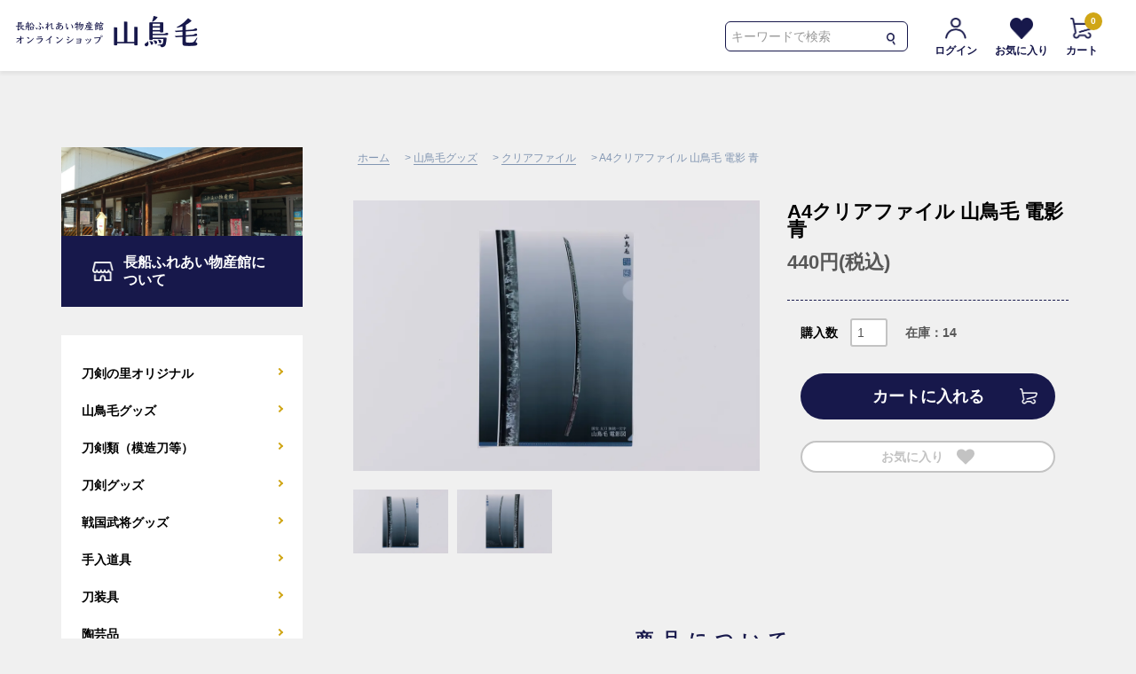

--- FILE ---
content_type: text/html; charset=EUC-JP
request_url: https://sanchomo-shop.jp/?pid=173418160
body_size: 8882
content:
<!DOCTYPE html PUBLIC "-//W3C//DTD XHTML 1.0 Transitional//EN" "http://www.w3.org/TR/xhtml1/DTD/xhtml1-transitional.dtd">
<html xmlns:og="http://ogp.me/ns#" xmlns:fb="http://www.facebook.com/2008/fbml" xmlns:mixi="http://mixi-platform.com/ns#" xmlns="http://www.w3.org/1999/xhtml" xml:lang="ja" lang="ja" dir="ltr">
<head>
<meta http-equiv="content-type" content="text/html; charset=euc-jp" />
<meta http-equiv="X-UA-Compatible" content="IE=edge,chrome=1" />
<title>A4クリアファイル 山鳥毛 電影 青 - 長船ふれあい物産館オンラインショップ山鳥毛</title>
<meta name="Keywords" content="A4クリアファイル 山鳥毛 電影 青,備前,長船,刀剣,博物館,ふるさと,物産館,お土産,日本酒,山鳥毛,備前焼,虫明焼,戦国武将" />
<meta name="Description" content="瀬戸内・備前のお土産を買うならココ！国宝「山鳥毛」グッズ、備前焼、虫明焼、刀剣用品から武将グッズまで幅広い品ぞろえ！全国各地から刀剣ファンが足を運ぶ長船ふれあい物産館が真心を込めて商品をお届けします！" />
<meta name="Author" content="備前おさふね刀剣の里 ふれあい物産館" />
<meta name="Copyright" content="備前おさふね刀剣の里 ふれあい物産館" />
<meta http-equiv="content-style-type" content="text/css" />
<meta http-equiv="content-script-type" content="text/javascript" />
<link rel="stylesheet" href="https://sanchomo-shop.jp/css/framework/colormekit.css" type="text/css" />
<link rel="stylesheet" href="https://sanchomo-shop.jp/css/framework/colormekit-responsive.css" type="text/css" />
<link rel="stylesheet" href="https://img21.shop-pro.jp/PA01493/709/css/2/index.css?cmsp_timestamp=20260119091110" type="text/css" />

<link rel="alternate" type="application/rss+xml" title="rss" href="https://sanchomo-shop.jp/?mode=rss" />
<link rel="shortcut icon" href="https://img21.shop-pro.jp/PA01493/709/favicon.ico?cmsp_timestamp=20251105141535" />
<script type="text/javascript" src="//ajax.googleapis.com/ajax/libs/jquery/1.7.2/jquery.min.js" ></script>
<meta property="og:title" content="A4クリアファイル 山鳥毛 電影 青 - 長船ふれあい物産館オンラインショップ山鳥毛" />
<meta property="og:description" content="瀬戸内・備前のお土産を買うならココ！国宝「山鳥毛」グッズ、備前焼、虫明焼、刀剣用品から武将グッズまで幅広い品ぞろえ！全国各地から刀剣ファンが足を運ぶ長船ふれあい物産館が真心を込めて商品をお届けします！" />
<meta property="og:url" content="https://sanchomo-shop.jp?pid=173418160" />
<meta property="og:site_name" content="長船ふれあい物産館オンラインショップ山鳥毛" />
<meta property="og:image" content="https://img21.shop-pro.jp/PA01493/709/product/173418160.jpg?cmsp_timestamp=20230307031312"/>
<meta property="og:type" content="product" />
<meta property="product:price:amount" content="440" />
<meta property="product:price:currency" content="JPY" />
<meta property="product:product_link" content="https://sanchomo-shop.jp?pid=173418160" />
<meta name="viewport" content="width=device-width, initial-scale=1.0, maximum-scale=1.0">
<meta name="format-detection" content="telephone=no">

<link href="https://file003.shop-pro.jp/PA01493/709/style.css?202302281325" rel="stylesheet"/>
<script src="https://file003.shop-pro.jp/PA01493/709/js/jquery-1.11.3.min.js"></script>
<script src="https://file003.shop-pro.jp/PA01493/709/js/bootstrap.min.js"></script>
<script src="https://file003.shop-pro.jp/PA01493/709/slick/slick.min.js"></script>
<script src="https://file003.shop-pro.jp/PA01493/709/js/jquery.colorbox-min.js"></script>
<script>
  var Colorme = {"page":"product","shop":{"account_id":"PA01493709","title":"\u9577\u8239\u3075\u308c\u3042\u3044\u7269\u7523\u9928\u30aa\u30f3\u30e9\u30a4\u30f3\u30b7\u30e7\u30c3\u30d7\u5c71\u9ce5\u6bdb"},"basket":{"total_price":0,"items":[]},"customer":{"id":null},"inventory_control":"product","product":{"shop_uid":"PA01493709","id":173418160,"name":"A4\u30af\u30ea\u30a2\u30d5\u30a1\u30a4\u30eb \u5c71\u9ce5\u6bdb \u96fb\u5f71 \u9752","model_number":"4:4571345726253","stock_num":14,"sales_price":440,"sales_price_including_tax":440,"variants":[],"category":{"id_big":2915098,"id_small":5},"groups":[{"id":3043447}],"members_price":440,"members_price_including_tax":440}};

  (function() {
    function insertScriptTags() {
      var scriptTagDetails = [];
      var entry = document.getElementsByTagName('script')[0];

      scriptTagDetails.forEach(function(tagDetail) {
        var script = document.createElement('script');

        script.type = 'text/javascript';
        script.src = tagDetail.src;
        script.async = true;

        if( tagDetail.integrity ) {
          script.integrity = tagDetail.integrity;
          script.setAttribute('crossorigin', 'anonymous');
        }

        entry.parentNode.insertBefore(script, entry);
      })
    }

    window.addEventListener('load', insertScriptTags, false);
  })();
</script>

<script async src="https://www.googletagmanager.com/gtag/js?id=G-6MWG987J2V"></script>
<script>
  window.dataLayer = window.dataLayer || [];
  function gtag(){dataLayer.push(arguments);}
  gtag('js', new Date());
  
      gtag('config', 'G-6MWG987J2V', (function() {
      var config = {};
      if (Colorme && Colorme.customer && Colorme.customer.id != null) {
        config.user_id = Colorme.customer.id;
      }
      return config;
    })());
  
  </script><script type="text/javascript">
  document.addEventListener("DOMContentLoaded", function() {
    gtag("event", "view_item", {
      currency: "JPY",
      value: Colorme.product.sales_price_including_tax,
      items: [
        {
          item_id: Colorme.product.id,
          item_name: Colorme.product.name
        }
      ]
    });
  });
</script><script async src="https://zen.one/analytics.js"></script>
</head>
<body>
<meta name="colorme-acc-payload" content="?st=1&pt=10029&ut=173418160&at=PA01493709&v=20260131003247&re=&cn=f6f094c5fe540ba20c358c9d44127fda" width="1" height="1" alt="" /><script>!function(){"use strict";Array.prototype.slice.call(document.getElementsByTagName("script")).filter((function(t){return t.src&&t.src.match(new RegExp("dist/acc-track.js$"))})).forEach((function(t){return document.body.removeChild(t)})),function t(c){var r=arguments.length>1&&void 0!==arguments[1]?arguments[1]:0;if(!(r>=c.length)){var e=document.createElement("script");e.onerror=function(){return t(c,r+1)},e.src="https://"+c[r]+"/dist/acc-track.js?rev=3",document.body.appendChild(e)}}(["acclog001.shop-pro.jp","acclog002.shop-pro.jp"])}();</script><header class="container-fluid fixed-top">
    <div class="row">
    <h1 class="col"><a href="https://sanchomo-shop.jp/"><img src="https://file003.shop-pro.jp/PA01493/709/img/common/logo.png" alt="" /></a></h1>
    <div class="col-auto d-block d-md-none cartMenu">
    <ul class="row">
    <li class="text-center"><a href="https://sanchomo-shop.jp/cart/proxy/basket?shop_id=PA01493709&shop_domain=sanchomo-shop.jp"><img src="https://file003.shop-pro.jp/PA01493/709/img/common/icon_menu_cart.png" alt="" class="mx-auto"/>カート<span class="cartCount">0</span></a></li>
    </ul>
    </div>
    <div class="col-auto d-none d-md-inline-block pr-md-4 pr-lg-5">
    <ul class="row justify-content-center firstMenu">
    
    <li class="search">
    <form action="https://sanchomo-shop.jp/" method="GET" class="mar_b_50">
    <input type="hidden" name="mode" value="srh" />
    <input type="text" name="keyword" placeholder="キーワードで検索" />
    <button class="btn" type="submit"></button>
    </form>
    </li>
    
    <li class="text-center btnIcon"><a href="https://touken.shop-pro.jp/secure/?mode=myaccount_login&shop_id=PA01493709"><img src="https://file003.shop-pro.jp/PA01493/709/img/common/icon_menu_mypage.png" alt="" class="mx-auto"/>ログイン</a></li>
    <li class="text-center btnIcon"><a href="https://sanchomo-shop.jp/?tid=2&mode=f9"><img src="https://file003.shop-pro.jp/PA01493/709/img/common/icon_menu_favorite.png" alt="" class="mx-auto"/>お気に入り</a></li>
    <li class="text-center btnIcon"><a href="https://sanchomo-shop.jp/cart/proxy/basket?shop_id=PA01493709&shop_domain=sanchomo-shop.jp"><img src="https://file003.shop-pro.jp/PA01493/709/img/common/icon_menu_cart.png" alt="" class="mx-auto"/>カート<span class="cartCount">0</span></a></li>
    </ul>
    </div>
    </div>
    </header>
    <div class="d-block d-md-none openBtn"><span></span><span></span><span></span></div>
    <nav id="globalNav">
    <div class="container" id="globalNavList">
    <ul class="row justify-content-center firstMenu">
    <li class="col-3 text-center btnIcon"><a href="https://sanchomo-shop.jp/?mode=login&shop_back_url=https%3A%2F%2Fsanchomo-shop.jp%2F"><img src="https://file003.shop-pro.jp/PA01493/709/img/common/icon_menu_mypage.png" alt="" class="mx-auto"/>ログイン</a></li>
    <li class="col-3 text-center btnIcon"><a href="https://sanchomo-shop.jp/?tid=2&mode=f9"><img src="https://file003.shop-pro.jp/PA01493/709/img/common/icon_menu_favorite.png" alt="" class="mx-auto"/>お気に入り</a></li>
    <li class="col-3 text-center btnIcon"><a href="https://sanchomo-shop.jp/cart/proxy/basket?shop_id=PA01493709&shop_domain=sanchomo-shop.jp"><img src="https://file003.shop-pro.jp/PA01493/709/img/common/icon_menu_cart.png" alt="" class="mx-auto"/>カート<span class="cartCount">0</span></a></li>
    
    <li class="col-12 search">
    <form action="https://sanchomo-shop.jp/" method="GET" class="mar_b_50">
    <input type="hidden" name="mode" value="srh" />
    <input type="text" name="keyword" placeholder="キーワードで検索" />
    <button class="btn" type="submit"></button>
    </form>
    </li>
    
    <li class="col-12 text-center btnToPage"><a href="https://sanchomo-shop.jp/?mode=f1"><img src="https://file003.shop-pro.jp/PA01493/709/img/common/icon_menu_about.png" alt=""/>長船ふれあい物産館について</a></li>
    <li class="col-12 text-center btnToPage"><a href="https://members.shop-pro.jp/?mode=members_regi&shop_id=PA01493709">新規会員登録</a></li> 			
    <li class="col-12 text-center btnToPage"><a href="https://sanchomo-shop.jp/?mode=f2">備前おさふね刀剣の里について</a></li> 
    <li class="col-12 text-center btnToPage"><a href="https://sanchomo-shop.jp/?mode=f3">山鳥毛について</a></li> 
    <li class="col-12 text-center btnToPage"><a href="https://sanchomo-shop.jp/?mode=f4">刀職について</a></li> 
    <li class="col-12 text-center btnToPage"><a href="https://setouchi-cf.jp/">瀬戸内市ふるさと納税<br>ポータルサイト <img src="https://file003.shop-pro.jp/PA01493/709/img/common/icon_blank.png" alt="" class="iconBlank" width="15"/></a></li> 
    </ul>
    
            <ul class="row mx-1 secondMenu">
        <li class="col-6 pl-0"><a href="https://sanchomo-shop.jp/?mode=cate&cbid=2915096&csid=0">刀剣の里オリジナル</a></li>
                <li class="col-6 pl-0"><a href="https://sanchomo-shop.jp/?mode=cate&cbid=2915098&csid=0">山鳥毛グッズ</a></li>
                <li class="col-6 pl-0"><a href="https://sanchomo-shop.jp/?mode=cate&cbid=2838863&csid=0">刀剣類（模造刀等）</a></li>
                <li class="col-6 pl-0"><a href="https://sanchomo-shop.jp/?mode=cate&cbid=2854837&csid=0">刀剣グッズ</a></li>
                <li class="col-6 pl-0"><a href="https://sanchomo-shop.jp/?mode=cate&cbid=2933971&csid=0">戦国武将グッズ</a></li>
                <li class="col-6 pl-0"><a href="https://sanchomo-shop.jp/?mode=cate&cbid=2854836&csid=0">手入道具</a></li>
                <li class="col-6 pl-0"><a href="https://sanchomo-shop.jp/?mode=cate&cbid=2852874&csid=0">刀装具</a></li>
                <li class="col-6 pl-0"><a href="https://sanchomo-shop.jp/?mode=cate&cbid=2915090&csid=0">陶芸品</a></li>
                <li class="col-6 pl-0"><a href="https://sanchomo-shop.jp/?mode=cate&cbid=2932824&csid=0">ペーパークラフト</a></li>
                <li class="col-6 pl-0"><a href="https://sanchomo-shop.jp/?mode=cate&cbid=2915091&csid=0">御朱印帳</a></li>
                <li class="col-6 pl-0"><a href="https://sanchomo-shop.jp/?mode=cate&cbid=2932820&csid=0">日用雑貨</a></li>
                <li class="col-6 pl-0"><a href="https://sanchomo-shop.jp/?mode=cate&cbid=2854833&csid=0">酒類</a></li>
                <li class="col-6 pl-0"><a href="https://sanchomo-shop.jp/?mode=cate&cbid=2934007&csid=0">食品</a></li>
        </ul>
            
    <ul class="row mx-1 secondMenu">
    <li class="col-12 pl-0"><a href="https://sanchomo-shop.jp/?mode=srh">すべての商品をみる</a></li>
    <li class="col-12 pl-0"><a href="https://sanchomo-shop.jp/?tid=2&mode=f10">新商品をみる</a></li>
    <li class="col-12 pl-0"><a href="https://sanchomo-shop.jp/?tid=2&mode=f9">お気に入りをみる</a></li>
    </ul>
    <ul class="row mx-1 secondMenu">
    <li class="col-12 pl-0"><a href="https://sanchomo-shop.jp/?mode=sk#payment"><img src="https://file003.shop-pro.jp/PA01493/709/img/common/icon_menu_pay.png" alt=""/>お支払い方法について</a></li>
    <li class="col-12 pl-0"><a href="https://sanchomo-shop.jp/?mode=sk#shipping"><img src="https://file003.shop-pro.jp/PA01493/709/img/common/icon_menu_shipping.png" alt=""/>配送・送料について</a></li>
    <li class="col-12 pl-0"><a href="https://sanchomo-shop.jp/?mode=sk#return"><img src="https://file003.shop-pro.jp/PA01493/709/img/common/icon_menu_return.png" alt=""/>返品について</a></li>
    <li class="col-12 pl-0"><a href="https://sanchomo-shop.jp/?tid=2&mode=f8"><img src="https://file003.shop-pro.jp/PA01493/709/img/common/icon_menu_qanda.png" alt=""/>よくあるご質問</a></li>
    <li class="col-12 pl-0"><a href="https://touken.shop-pro.jp/customer/inquiries/new"><img src="https://file003.shop-pro.jp/PA01493/709/img/common/icon_menu_inquiry.png" alt=""/>お問い合わせ</a></li>
    </ul>
    <p class="col-12 text-center btnLinkTwitter"><a href="https://twitter.com/osafune_sword" target="_blank"><img src="https://file003.shop-pro.jp/PA01493/709/img/common/icon_menu_twitter.png" alt="twitter"/></a></p>
    </div>
    </nav>
    
        
    <div class="container" id="contents">
    <div class="row">
    <div class="col-12 col-md-9 pl-md-5 order-md-2" id="mainContents">
    
    <ul class="col-12 px-0 topicpath-nav inline">
<li><a href="https://sanchomo-shop.jp/">ホーム</a></li>
<li>&nbsp;&gt;&nbsp;<a href="?mode=cate&cbid=2915098&csid=0">山鳥毛グッズ</a></li>
<li>&nbsp;&gt;&nbsp;<a href="?mode=cate&cbid=2915098&csid=5">クリアファイル</a></li>
<li>&nbsp;&gt;&nbsp;A4クリアファイル 山鳥毛 電影 青</li>
</ul>


<form name="product_form" method="post" action="https://sanchomo-shop.jp/cart/proxy/basket/items/add">
<div class="row">
<div class="col-12 col-md-6 col-lg-7 itemImage">
<div class="row">
<div class="col-12 mainImage">
<div><a href="https://img21.shop-pro.jp/PA01493/709/product/173418160.jpg?cmsp_timestamp=20230307031312" class="group1"><img src="https://img21.shop-pro.jp/PA01493/709/product/173418160.jpg?cmsp_timestamp=20230307031312" alt="A4クリアファイル 山鳥毛 電影 青" class="img-fluid"/></a></div>
<div><a href="https://img21.shop-pro.jp/PA01493/709/product/173418160_o1.jpg?cmsp_timestamp=20230307031312" class="group1"><img src="https://img21.shop-pro.jp/PA01493/709/product/173418160_o1.jpg?cmsp_timestamp=20230307031312" alt="" class="img-fluid"/></a></div>
</div>
</div>
<ul class="subImage">
<li><div><img src="https://img21.shop-pro.jp/PA01493/709/product/173418160.jpg?cmsp_timestamp=20230307031312" alt="" class="img-fluid"/></div></li>
<li><div><img src="https://img21.shop-pro.jp/PA01493/709/product/173418160_o1.jpg?cmsp_timestamp=20230307031312" alt="" class="img-fluid"/></div></li>
</ul>
</div>
<div class="col-12 col-md-6 col-lg-5 itemInformation">
<dl class="row px-3">
<dt class="col-12">A4クリアファイル 山鳥毛 電影 青</dt>
<dd class="col-12 price">440円(税込)</dd>
<dd class="col-12">

                    

<span class="font-weight-bold">購入数　</span><input type="text" name="product_num" value="1" class="product_num" />
<span class="ml-3 stock">在庫：14 </span>
<button class="btn-addcart" type="submit">カートに入れる</button>
<p class="stock_error hide mar_t_20 mar_b_20"></p>

<div class="product__fav-item">
<button type="button" class="favorite-button"  data-favorite-button-selector="DOMSelector" data-product-id="173418160" data-added-class="fav-items">
お気に入り<svg role="img" aria-hidden="true"><use xlink:href="#heart"></use></svg>
</button>
</div>
</dd>
</dl>
</div>
<input type="hidden" name="user_hash" value="bed8a112f1a5dc0a21c154babcf2b4d2"><input type="hidden" name="members_hash" value="bed8a112f1a5dc0a21c154babcf2b4d2"><input type="hidden" name="shop_id" value="PA01493709"><input type="hidden" name="product_id" value="173418160"><input type="hidden" name="members_id" value=""><input type="hidden" name="back_url" value="https://sanchomo-shop.jp/?pid=173418160"><input type="hidden" name="reference_token" value="312593b353a9416093c9daee20f7f31c"><input type="hidden" name="shop_domain" value="sanchomo-shop.jp">
</div>
</form>

<div class="col-12 itemDescription">
<div class="row justify-content-center">
<div class="col-12 text-center titleArea">
<div class="row">
<h2 class="col-12 text-center">商品について</h2>
</div>
</div>
<div class="col-12 col-md-10 description">
<div class="row">
<div class="col-12">
山鳥毛の特徴である重花丁子の華やかな乱れ刃を、特別な手法で撮影した高解像度の写真をあしらい日常使いしやすいクリアファイルにしました。<br />
<br />
【商品情報】<br />
両面カラー<br />
素材： PP<br />
サイズ：A4<br />
重量：28g<br />
製作：一般社団法人全日本刀匠会事業部<br />
<br />
【商品の発送について】<br />
<br />
商品によっては実店舗と在庫を共有しているため、ご注文のタイミングによってはその店舗での販売と重なることにより一時的なお品切れ等になり、出荷が遅れる場合がございます。<br />
その際はメール・電話などでご連絡させていただきますが、廃盤等により入荷不可が判明した際は該当の商品はキャンセルとさせていただく場合がございます。<br />
<br />
【配送方法】<br />
<br />
 宅配便
</div>
</div>
</div>
</div>
</div>
<div class="col-12 snsShareItem">
<dl class="d-flex justify-content-between align-items-center">
<dt class="flex-grow-1 text-md-right">この商品をシェアする</dt>
<dd class="ml-3"><a href="https://twitter.com/share?url=https://sanchomo-shop.jp/?pid=173418160" rel="nofollow" target="_blank"><img src="https://file003.shop-pro.jp/PA01493/709/img/common/icon_share_twitter.png" alt="Twitterでシェアする"/></a></dd>
<dd class="ml-3"><div class="line-it-button" data-ver="3"  data-type="share-c" data-lang="ja" data-color="grey" data-size="small" data-count="false" style="display: none;"></div><script src="https://www.line-website.com/social-plugins/js/thirdparty/loader.min.js" async="async" defer="defer"></script>
</dd>
<dd class="ml-3"><a href="javascript:void(0);" onClick="window_open('https://www.facebook.com/share.php?u=https://sanchomo-shop.jp/?pid=173418160')" rel="nofollow"><img src="https://file003.shop-pro.jp/PA01493/709/img/common/icon_share_facebook.png" alt="Facebookでシェアする"/></a></dd>
</dl>
</div>

<div class="row">






<p class="col-10 col-md-5 text-center mx-auto btnAllItem"><a href="https://sanchomo-shop.jp/?mode=srh">すべての商品をみる</a></p>

</div>

<script>
//image
$(function(){
  $('.mainImage').slick({
  	autoplay: false,
    arrows:false,
    asNavFor:'.subImage',
	slidesToShow: 1,
    slidesToScroll: 1,
	fade: true,
  });
  $('.subImage').slick({
    arrows: false,
    asNavFor:'.mainImage',
    slidesToShow: 20,
	slidesToScroll: 1,
    centerMode: true,
	pauseOnFocus: false,
    pauseOnHover: false,
    focusOnSelect: true,
    centerMode: false,
    centerPadding: 0,
  });
});

//modal
var windowWidth = $(window).width();
var windowSm = 768;
if (windowWidth <= windowSm) {
  $(function(){
      $('a.group1').click(function(){
       return false;
      })
  });
} else {
  $(document).ready(function(){
   $(".group1").colorbox({
      rel: 'group1',
      maxWidth: "90%",
      maxHeight: "90%",
      speed: 100,
      fixed: true
   });
  });
}

//window
function window_open(linkurl){
window = window.open(linkurl,"","width=600,height=500,scrollbars=yes,status=no,toolbar=no,resizable=yes");
window.focus();
}
</script>
	
<svg xmlns="http://www.w3.org/2000/svg" style="display:none"><symbol id="heart" viewBox="0 0 1792 1792"><path d="M896 1664q-26 0-44-18l-624-602q-10-8-27.5-26T145 952.5 77 855 23.5 734 0 596q0-220 127-344t351-124q62 0 126.5 21.5t120 58T820 276t76 68q36-36 76-68t95.5-68.5 120-58T1314 128q224 0 351 124t127 344q0 221-229 450l-623 600q-18 18-44 18z"/></symbol></svg>    
    
        
    
    </div>
    <div class="col-12 col-md-3 px-lg-4 order-md-1" id="sideMenu">
    <div class="row">
    <p class="col mx-3 mx-md-0 px-0 text-center text-md-left btnToAbout"><a href="https://sanchomo-shop.jp/?mode=f1"><img src="https://file003.shop-pro.jp/PA01493/709/img/common/icon_menu_about.png" width="24" height="22" alt="" class="d-inline-block d-md-none mr-2"/>長船ふれあい物産館について</a></p>
	
    </div>
    
            <ul class="d-none d-md-block row px-lg-2 secondMenu">
        <li class="col-12"><a href="https://sanchomo-shop.jp/?mode=cate&cbid=2915096&csid=0">刀剣の里オリジナル</a></li>
                <li class="col-12"><a href="https://sanchomo-shop.jp/?mode=cate&cbid=2915098&csid=0">山鳥毛グッズ</a></li>
                <li class="col-12"><a href="https://sanchomo-shop.jp/?mode=cate&cbid=2838863&csid=0">刀剣類（模造刀等）</a></li>
                <li class="col-12"><a href="https://sanchomo-shop.jp/?mode=cate&cbid=2854837&csid=0">刀剣グッズ</a></li>
                <li class="col-12"><a href="https://sanchomo-shop.jp/?mode=cate&cbid=2933971&csid=0">戦国武将グッズ</a></li>
                <li class="col-12"><a href="https://sanchomo-shop.jp/?mode=cate&cbid=2854836&csid=0">手入道具</a></li>
                <li class="col-12"><a href="https://sanchomo-shop.jp/?mode=cate&cbid=2852874&csid=0">刀装具</a></li>
                <li class="col-12"><a href="https://sanchomo-shop.jp/?mode=cate&cbid=2915090&csid=0">陶芸品</a></li>
                <li class="col-12"><a href="https://sanchomo-shop.jp/?mode=cate&cbid=2932824&csid=0">ペーパークラフト</a></li>
                <li class="col-12"><a href="https://sanchomo-shop.jp/?mode=cate&cbid=2915091&csid=0">御朱印帳</a></li>
                <li class="col-12"><a href="https://sanchomo-shop.jp/?mode=cate&cbid=2932820&csid=0">日用雑貨</a></li>
                <li class="col-12"><a href="https://sanchomo-shop.jp/?mode=cate&cbid=2854833&csid=0">酒類</a></li>
                <li class="col-12"><a href="https://sanchomo-shop.jp/?mode=cate&cbid=2934007&csid=0">食品</a></li>
        </ul>
            
    <ul class="d-none d-md-block row px-lg-2 secondMenu">
    <li class="col-12"><a href="https://sanchomo-shop.jp/?mode=srh">すべての商品をみる</a></li>
    <li class="col-12"><a href="https://sanchomo-shop.jp/?tid=2&mode=f10">新商品をみる</a></li>
    <li class="col-12"><a href="https://sanchomo-shop.jp/?tid=2&mode=f9">お気に入りをみる</a></li>
    </ul>
    <ul class="d-none d-md-block row px-lg-2 secondMenu last">
    <li class="col-12"><a href="https://sanchomo-shop.jp/?mode=sk#payment"><img src="https://file003.shop-pro.jp/PA01493/709/img/common/icon_menu_pay.png" alt=""/>お支払い方法について</a></li>
    <li class="col-12"><a href="https://sanchomo-shop.jp/?mode=sk#shipping"><img src="https://file003.shop-pro.jp/PA01493/709/img/common/icon_menu_shipping.png" alt=""/>配送・送料について</a></li>
    <li class="col-12"><a href="https://sanchomo-shop.jp/?mode=sk#return"><img src="https://file003.shop-pro.jp/PA01493/709/img/common/icon_menu_return.png" alt=""/>返品について</a></li>
    <li class="col-12"><a href="https://sanchomo-shop.jp/?tid=2&mode=f8"><img src="https://file003.shop-pro.jp/PA01493/709/img/common/icon_menu_qanda.png" alt=""/>よくあるご質問</a></li>
    <li class="col-12"><a href="https://touken.shop-pro.jp/customer/inquiries/new"><img src="https://file003.shop-pro.jp/PA01493/709/img/common/icon_menu_inquiry.png" alt=""/>お問い合わせ</a></li>
    </ul>
    <ul class="row btnToPage">
		<li class="col-12 text-center px-md-0"><a href="https://members.shop-pro.jp/?mode=members_regi&shop_id=PA01493709">新規会員登録<br class="d-none d-md-block d-lg-none"></a></li>		
    <li class="col-12 text-center px-md-0"><a href="https://sanchomo-shop.jp/?tid=2&mode=f2">備前おさふね刀剣の里<br class="d-none d-md-block d-lg-none">について</a></li> 
    <li class="col-12 text-center px-md-0"><a href="https://sanchomo-shop.jp/?tid=2&mode=f3">山鳥毛について</a></li> 
    <li class="col-12 text-center px-md-0"><a href="https://sanchomo-shop.jp/?tid=2&mode=f4">刀職について</a></li> 
    <li class="col-12 text-center px-md-0"><a href="https://setouchi-cf.jp/">瀬戸内市ふるさと納税<br>ポータルサイト <img src="https://file003.shop-pro.jp/PA01493/709/img/common/icon_blank.png" alt="" class="iconBlank"width="15"/></a></li> 
    </ul>
    <div class="row justify-content-center">
    <div class="d-block d-md-none d-lg-block col-12 px-3 px-lg-0 twitterTimeline">
        <a class="twitter-timeline" href="https://twitter.com/osafune_sword?ref_src=twsrc%5Etfw" data-height="500px">Tweets by osafune_sword</a> <script async src="https://platform.twitter.com/widgets.js" charset="utf-8"></script> 
    </div>
        
        
    
        <div class="col-10 col-md-12 col-lg-12 px-0 side_section side_section_cal">
    <h3 class="col-12 text-center"><img src="https://file003.shop-pro.jp/PA01493/709/img/common/icon_menu_calendar.png" alt=""/>営業日カレンダー</h3>
    <div class="side_cal">
    <table class="tbl_calendar">
    <caption>2026年1月</caption>
    <tr>
        <th class="sun">日</th>
        <th>月</th>
        <th>火</th>
        <th>水</th>
        <th>木</th>
        <th>金</th>
        <th class="sat">土</th>
    </tr>
    <tr>
<td></td>
<td></td>
<td></td>
<td></td>
<td class="thu holiday" style="background-color: #f08d8d; color: #ff0000;">1</td>
<td class="fri" style="background-color: #f08d8d; color: #ff0000;">2</td>
<td class="sat" style="background-color: #f08d8d; color: #ff0000;">3</td>
</tr>
<tr>
<td class="sun" style="background-color: #f08d8d; color: #ff0000;">4</td>
<td class="mon" style="background-color: #f08d8d; color: #ff0000;">5</td>
<td class="tue">6</td>
<td class="wed">7</td>
<td class="thu">8</td>
<td class="fri">9</td>
<td class="sat">10</td>
</tr>
<tr>
<td class="sun">11</td>
<td class="mon holiday">12</td>
<td class="tue" style="background-color: #f08d8d; color: #ff0000;">13</td>
<td class="wed">14</td>
<td class="thu">15</td>
<td class="fri">16</td>
<td class="sat">17</td>
</tr>
<tr>
<td class="sun">18</td>
<td class="mon" style="background-color: #f08d8d; color: #ff0000;">19</td>
<td class="tue">20</td>
<td class="wed">21</td>
<td class="thu">22</td>
<td class="fri">23</td>
<td class="sat">24</td>
</tr>
<tr>
<td class="sun">25</td>
<td class="mon" style="background-color: #f08d8d; color: #ff0000;">26</td>
<td class="tue">27</td>
<td class="wed">28</td>
<td class="thu">29</td>
<td class="fri">30</td>
<td class="sat">31</td>
</tr>
</table><table class="tbl_calendar">
    <caption>2026年2月</caption>
    <tr>
        <th class="sun">日</th>
        <th>月</th>
        <th>火</th>
        <th>水</th>
        <th>木</th>
        <th>金</th>
        <th class="sat">土</th>
    </tr>
    <tr>
<td class="sun">1</td>
<td class="mon" style="background-color: #f08d8d; color: #ff0000;">2</td>
<td class="tue">3</td>
<td class="wed">4</td>
<td class="thu">5</td>
<td class="fri">6</td>
<td class="sat">7</td>
</tr>
<tr>
<td class="sun">8</td>
<td class="mon" style="background-color: #f08d8d; color: #ff0000;">9</td>
<td class="tue">10</td>
<td class="wed holiday">11</td>
<td class="thu" style="background-color: #f08d8d; color: #ff0000;">12</td>
<td class="fri">13</td>
<td class="sat">14</td>
</tr>
<tr>
<td class="sun">15</td>
<td class="mon" style="background-color: #f08d8d; color: #ff0000;">16</td>
<td class="tue">17</td>
<td class="wed">18</td>
<td class="thu">19</td>
<td class="fri">20</td>
<td class="sat">21</td>
</tr>
<tr>
<td class="sun">22</td>
<td class="mon holiday">23</td>
<td class="tue" style="background-color: #f08d8d; color: #ff0000;">24</td>
<td class="wed">25</td>
<td class="thu">26</td>
<td class="fri">27</td>
<td class="sat">28</td>
</tr>
</table>
    </div>
        <div class="side_cal_memo">
    <!--<span style="#f08d8d">■</span>：休業日-->
オンラインショップの休業日
※博物館、実店舗とは異なる場合があります。
    </div>
        </div>
        
    </div>
    </div>
    </div>
    </div>
    
    
        
    
    <footer class="container-fluid">
    <div class="container">
    <div class="row">
    <div class="col-12 col-md-4 footerHowToPay">
    <div class="row">
    <h4 class="col text-center mx-3"><img src="https://file003.shop-pro.jp/PA01493/709/img/common/icon_pay.png" alt=""/>お支払い方法について</h4>
    <p class="col-12">●クレジットカード決済（VISA, MasterCard, American Express, JCB, Diners Club）<br>
			●Amazon Pay<br>
    <br>
    をご利用いただけます。</p>
    <p class="col-8 text-center mx-auto btnToPage"><a href="https://sanchomo-shop.jp/?mode=sk#payment">詳しくはこちら</a></p>
    </div>
    </div>
    <div class="col-12 col-md-4 footerShipping">
    <div class="row">
    <h4 class="col text-center mx-3"><img src="https://file003.shop-pro.jp/PA01493/709/img/common/icon_shipping.png" alt=""/>配送・送料について</h4>
    <p class="col-12">佐川急便にてお届けいたします。商品代金のお支払い確定後、10日頃を目安に発送いたします。新商品発売後の発送についてはご注文およびご入金から、14日ほどかかる場合がございます。お届け地域によって送料が異なりますので、<a href="https://sanchomo-shop.jp/?mode=sk#shipping">こちら</a>からご確認ください。</p>
    <p class="col-8 text-center mx-auto btnToPage"><a href="https://sanchomo-shop.jp/?mode=sk#shipping">詳しくはこちら</a></p>
    </div>
    </div>
    <div class="col-12 col-md-4 footerReturn">
    <div class="row">
    <h4 class="col text-center mx-3"><img src="https://file003.shop-pro.jp/PA01493/709/img/common/icon_return.png" alt=""/>返品について</h4>
    <p class="col-12">不良品の場合、商品到着後、7日以内にご連絡ください。お客様のご都合によるご注文キャンセル、返品・交換には応じかねますので、ご了承ください。商品がお手元に届きましたら破損がないか、ご注文の商品と相違ないかを直ちにご確認ください。</p>
    <p class="col-8 text-center mx-auto btnToPage"><a href="https://sanchomo-shop.jp/?mode=sk#return">詳しくはこちら</a></p>
    </div>
    </div>
    </div>
    <ul class="row justify-content-md-center">
    <li class="col-6 col-md-auto"><a href="https://sanchomo-shop.jp/?mode=sk">ご利用ガイド</a></li>
    <li class="col-6 col-md-auto"><a href="https://sanchomo-shop.jp/?tid=2&mode=f8">よくあるご質問</a></li>
    <li class="col-6 col-md-auto"><a href="https://touken.shop-pro.jp/customer/inquiries/new">お問い合わせ</a></li>
    <li class="col-6 col-md-auto"><a href="https://sanchomo-shop.jp/?mode=sk#tokusho">特定商取引法に基づく表記</a></li>
    <li class="col-6 col-md-auto"><a href="https://sanchomo-shop.jp/?mode=privacy">プライバシーポリシー</a></li>
    </ul>
    <div class="row justify-content-center">
    <p class="col-12 text-center btnLinkTwitter"><a href="https://twitter.com/osafune_sword" target="_blank"><img src="https://file003.shop-pro.jp/PA01493/709/img/common/icon_x.png" alt="x"/></a></p>
    <p class="col-12 col-md-4 col-lg-3 text-center mx-md-2 btnToLink"><a href="https://www.i-setouchi.org/" target="_blank"><img src="https://file003.shop-pro.jp/PA01493/709/img/common/bnr_setouchi.png" alt="" class="img-fluid"/>瀬戸内市観光協会サイト<img src="https://file003.shop-pro.jp/PA01493/709/img/common/icon_blank.png" alt="" class="iconBlank"/></a></p>
    <p class="col-12 col-md-4 col-lg-3 text-center mx-md-2 btnToLink"><a href="https://www.city.setouchi.lg.jp/site/token/" target="_blank"><img src="https://file003.shop-pro.jp/PA01493/709/img/common/bnr_touken.png" alt="" class="img-fluid"/>備前長船刀剣博物館サイト<img src="https://file003.shop-pro.jp/PA01493/709/img/common/icon_blank.png" alt="" class="iconBlank"/></a></p>
    <p class="col-12 col-md-4 col-lg-3 text-center mx-md-2 btnToLink"><a href="https://setouchi-cf.jp/" target="_blank"><img src="https://img21.shop-pro.jp/PA01493/709/etc_base64/MTA3MzQw.jpg" alt="" class="img-fluid" width="100%"/>瀬戸内市ふるさと納税ポータルサイト<img src="https://file003.shop-pro.jp/PA01493/709/img/common/icon_blank.png" alt="" class="iconBlank"/></a></p>
    <p class="copyright col-12 text-center">&copy; 長船ふれあい博物館オンラインショップ 山鳥毛</p>
    </div>
    </div>
    </footer>
    
    
    <svg xmlns="http://www.w3.org/2000/svg" style="display:none">
    <symbol id="heart" viewBox="0 0 1792 1792"><path d="M896 1664q-26 0-44-18l-624-602q-10-8-27.5-26T145 952.5 77 855 23.5 734 0 596q0-220 127-344t351-124q62 0 126.5 21.5t120 58T820 276t76 68q36-36 76-68t95.5-68.5 120-58T1314 128q224 0 351 124t127 344q0 221-229 450l-623 600q-18 18-44 18z"/></symbol>
    </svg>
    <script type="text/javascript" src="https://file003.shop-pro.jp/PA01493/709/js/favorite_button.js"></script>
    
    
    
    <script>
    //overlay
    $(".openBtn").click(function () {
        $(this).toggleClass('active');
        $("#globalNav").toggleClass('panelActive');
        $(".cartMenu").toggleClass('active');
    });
    
    $("#globalNav a").click(function () {
        $(".openBtn").removeClass('active');
        $("#globalNav").removeClass('panelActive');
        $(".cartMenu").toggleClass('active');
    });
    </script><script type="text/javascript" src="https://sanchomo-shop.jp/js/cart.js" ></script>
<script type="text/javascript" src="https://sanchomo-shop.jp/js/async_cart_in.js" ></script>
<script type="text/javascript" src="https://sanchomo-shop.jp/js/product_stock.js" ></script>
<script type="text/javascript" src="https://sanchomo-shop.jp/js/js.cookie.js" ></script>
<script type="text/javascript" src="https://sanchomo-shop.jp/js/favorite_button.js" ></script>
</body></html>

--- FILE ---
content_type: text/css
request_url: https://file003.shop-pro.jp/PA01493/709/style.css?202302281325
body_size: 817
content:
@charset "euc-jp";

/* -----------------------------------------------------------
CSS Information

 File name:      style.css
 Author: Osafune
----------------------------------------------------------- */

/* bootstrap Style
----------------------------------------------------------- */
@import url("css/bootstrap.min.css");


/* header Style
----------------------------------------------------------- */
@import url("css/header.css?20230228");


/* contents Style
----------------------------------------------------------- */
@import url("css/contents.css?202302281325");


/* footer Style
----------------------------------------------------------- */
@import url("css/footer.css?20230217");


/* slick Style
----------------------------------------------------------- */
@import url("slick/slick.css");
@import url("slick/slick-theme.css");


/* colorbox Style
----------------------------------------------------------- */
@import url("css/colorbox.css");


--- FILE ---
content_type: text/css
request_url: https://file003.shop-pro.jp/PA01493/709/css/header.css?20230228
body_size: 1970
content:
@charset "euc-jp";

/* -----------------------------------------------------------
CSS Information

 File name:      header.css
 Author:         Osafune
----------------------------------------------------------- */


/*----------------------------------------------------
	header
----------------------------------------------------*/
header {
	height: 56px;
	background: #FFF;
}
header h1 {
	margin-bottom: 0;
	line-height: 1;
	padding-top: 15px;
}
header h1 img {
	width: 143px;
	height: auto;
}
header .cartMenu li a {
	color: #17184B;
	font-size: 8px;
	font-weight: bold;
}
header .cartMenu li a:hover {
	color: #17184B;
}
header .cartMenu {
	opacity: 1;
	margin-top: 3px;
	margin-right: 60px;
	transition: 0.3s;
}
header .cartMenu.active {
	opacity: 0;
	transition: 0.3s;
}
header .cartMenu img {
	position: relative;
	display: block;
	width: auto;
	height: 24px;
	margin-top: 10px;
}
header .cartMenu .cartCount {
	display: block;
	position: absolute;
	top: 4px;
	right: 0px;
	width: 20px;
	height: 20px;
	background: #D0A616;
	border-radius: 50%;
	font-size: 8px;
	font-weight: bold;
	color: #FFF;
	line-height: 20px;
}
@media (min-width: 768px) {
header {
	height: 80px;
	box-shadow: 0px 4px 3px 0 rgba(0,0,0,0.05);
}
header h1 {
	padding-top: 18px;
}
header h1 img {
	width: 208px;
	height: auto;
}
}

#globalNav {
    position: fixed;
	z-index: -1;
	opacity: 0;
	top: 56px;
	width: 100%;
    height: 100vh;
	background: #FFF;
	transition: all 0.3s;
}
#globalNav.panelActive {
	opacity: 1;
	z-index: 999;
}
#globalNav.panelActive #globalNavList {
    z-index: 999; 
    width: 100%;
    height: 100vh;
    overflow: auto;
    -webkit-overflow-scrolling: touch;
	padding-bottom: 60px;
}
#globalNav ul {
    display: none;
    z-index: 999;
    margin-bottom: 0;
	padding-top: 15px;
	padding-bottom: 15px;
}
#globalNav.panelActive ul {
    display: flex;
}
#globalNav li a {
	display: block;
	position: relative;
	padding-top: 10px;
	padding-bottom: 10px;
	font-size: 12px;
	font-weight: bold;
	color: #17184B;
	text-decoration: none;
}
#globalNav .firstMenu {
	padding-top: 32px;
	padding-bottom: 8px;
	background: #F0F0F0;
}
#globalNav .firstMenu .btnIcon img {
	position: relative;
	display: block;
	width: auto;
	height: 24px;
	margin-bottom: 8px;
}
#globalNav .firstMenu .btnIcon .cartCount {
	display: block;
	position: absolute;
	top: 4px;
	right: 10px;
	width: 20px;
	height: 20px;
	background: #D0A616;
	border-radius: 50%;
	font-size: 10px;
	font-weight: bold;
	color: #FFF;
	line-height: 20px;
}
#globalNav .firstMenu .search {
	position: relative;
	display: inline-block;
	margin-top: 22px;
	margin-bottom: 32px;
}
#globalNav .firstMenu .search button {
    position: absolute;
    display: inline-block;
    content: "";
    width: 12px;
    height: 16px;
    background: url("https://file003.shop-pro.jp/PA01493/709/img/common/icon_menu_search.png") no-repeat center center / auto 100%;
    top: 9px;
    right: 20px;
}
#globalNav .firstMenu .search input {
	width: 100%;
	height: auto;
    padding: 6px 2em 6px 6px;
	border: #17184B 1px solid;
	border-radius: 6px;
}
#globalNav .firstMenu .btnToPage {
	margin-bottom: 24px;
}
#globalNav .firstMenu .btnToPage img {
	width: 24px;
	height: auto;
	margin-right: 8px;
	vertical-align: text-bottom;
}
#globalNav .firstMenu .btnToPage a {
	display: block;
	padding-top: 20px;
	padding-bottom: 20px;
	background: #17184B;
	font-family: "Yu Mincho", YuMincho, "Hiragino Mincho Pro", "MS PMincho", serif;
	font-size: 16px;
	font-weight: bold;
	color: #FFF;
}
#globalNav .secondMenu {
	border-bottom: #D0A616 1px dashed;
}
#globalNav .secondMenu:last-of-type {
	border-bottom: none;
}
#globalNav .secondMenu li::before {
    content: '';
    position: absolute;
    top: 16px;
    right: 15px;
    width: 6px;
    height: 6px;
    border-top: solid 2px #D0A616;
    border-right: solid 2px #D0A616;
	transform: rotate(45deg);
}
#globalNav .secondMenu li img {
	width: 20px;
	height: 20px;
	margin-right: 8px;
	vertical-align: bottom;
}
#globalNav .btnLinkTwitter {
	margin-top: 25px;
	margin-bottom: 80px !important;
}
#globalNav .btnLinkTwitter img {
	width: 32px;
	height: auto;
}


.openBtn {
	position: fixed;
    z-index: 9999;
	top: 2px;
	right: 0;
    width: 56px;
    height: 56px;
	cursor: pointer;
}
.openBtn span {
    display: inline-block;
    transition: all .4s;
    position: absolute;
    left: 13px;
    height: 2px;
    border-radius: 2px;
	background-color: #17184B;
  	width: 45%;
  }
.openBtn span:nth-of-type(1) {
	top: 16px;	
}
.openBtn span:nth-of-type(2) {
	top: 24px;
}
.openBtn span:nth-of-type(3) {
	top: 32px;
}
.openBtn.active span:nth-of-type(1) {
    top: 18px;
    left: 14px;
    transform: translateY(6px) rotate(-45deg);
    width: 45%;
}
.openBtn.active span:nth-of-type(2) {
	opacity: 0;
}
.openBtn.active span:nth-of-type(3) {
    top: 30px;
    left: 14px;
    transform: translateY(-6px) rotate(45deg);
    width: 45%;
}


/*	firstMenu(md)
----------------------------------------------------*/
@media (min-width: 768px) {
#globalNav.panelActive {
	display: none;
}
header .firstMenu {
	margin-bottom: 0;
}
header .firstMenu li a {
	color: #17184B;
}
header .firstMenu li a:hover {
	color: #17184B;
}
header .firstMenu .btnIcon {
	position: relative;
	padding: 20px 10px 0;
	font-size: 12px;
	font-weight: bold;
}
header .firstMenu .btnIcon img {
	position: relative;
	display: block;
	width: auto;
	height: 24px;
	margin-bottom: 4px;
}
header .firstMenu .btnIcon .cartCount {
	display: block;
	position: absolute;
	top: 14px;
	right: 5px;
	width: 20px;
	height: 20px;
	background: #D0A616;
	border-radius: 50%;
	font-size: 10px;
	font-weight: bold;
	color: #FFF;
	line-height: 20px;
}
header .firstMenu .search {
	position: relative;
	display: inline-block;
	margin-top: 24px;
	margin-bottom: 0;
	margin-right: 20px;
}
header .firstMenu .search button {
    position: absolute;
    display: inline-block;
    content: "";
    width: 12px;
    height: 16px;
    background: url("https://file003.shop-pro.jp/PA01493/709/img/common/icon_menu_search.png") no-repeat center center / auto 100%;
    top: 12px;
    right: 6px;
}
header .firstMenu .search input {
	width: 100%;
    padding: 6px 2em 6px 6px;
	border: #17184B 1px solid;
	border-radius: 6px;
}
}

/*	sideMenu
----------------------------------------------------*/
#sideMenu .btnToAbout {
	margin-top: 60px;
	padding-top: 100px;
	background: url("https://file003.shop-pro.jp/PA01493/709/img/common/img_menu_about.png") no-repeat center top / 100% auto;
}
#sideMenu .btnToAbout a {
	display: block;
	padding-top: 20px;
	padding-bottom: 20px;
	background: #17184B;
	font-family: "Yu Mincho", YuMincho, "Hiragino Mincho Pro", "MS PMincho", serif;
	font-size: 16px;
	font-weight: bold;
	color: #FFF;
	line-height: 1.3;
}
#sideMenu .btnToAbout a:hover {
	background: #2A2A59;
}
#sideMenu ul {
	margin-bottom: 0;
	padding-top: 12px;
	padding-bottom: 12px;
}
#sideMenu li a {
	display: block;
	position: relative;
	padding-top: 10px;
	padding-bottom: 10px;
	font-size: 12px;
	font-weight: bold;
	color: #000;
	text-decoration: none;
}
#sideMenu .btnToPage {
	margin-top: 24px;
	padding-top: 0;
	padding-bottom: 0;
}
#sideMenu .btnToPage li {
	margin-bottom: 24px;
}
#sideMenu .btnToPage li a {
	display: block;
	padding-top: 20px;
	padding-bottom: 20px;
	background: #17184B;
	font-family: "Yu Mincho", YuMincho, "Hiragino Mincho Pro", "MS PMincho", serif;
	font-size: 14px;
	font-weight: bold;
	color: #FFF;
}
#sideMenu .btnToPage li a:hover {
	background: #2A2A59;
}
#sideMenu .twitterTimeline {
	margin-top: 40px;
}
/* ・・ユ痺潟ム・・*/
#sideMenu .side_section_cal {
	margin-top: 40px;
}
#sideMenu .side_section_cal h3 {
	margin-bottom: 24px;
	padding-bottom: 10px;
	border-bottom: #17184B 1px dashed;
	font-size: 14px;
	font-weight: bold;
	color: #17184B;
}
#sideMenu .side_section_cal h3 img {
	width: 25px;
	height: auto;
	margin-right: 10px;
	vertical-align: text-bottom;
}
.side_section_cal caption {
    padding-top: 0;
    padding-bottom: 0;
    color: #585858;
	font-size: 12px;
	font-weight: bold;
    text-align: center;
    caption-side: top; 
}
.tbl_calendar {
	width: 100%;
    border: none !important;
    border-collapse: collapse !important;
    border-spacing: 0 !important;
}
.tbl_calendar th, .tbl_calendar td {
    padding: 4px !important;
    text-align: center !important;
    border-bottom: 1px solid #D3D3D3 !important;
}
.tbl_calendar th { color: #585858; }
.tbl_calendar td { color: #17184B; font-weight: bold; }
.side_cal_memo {
	margin-top: 15px;
	text-align: center;
}
.side_cal_memo span {
	color: #17184B;
}
@media (min-width: 768px) {
#sideMenu .btnToAbout {
	margin-top: 0;
	margin-bottom: 24px;
	padding-top: 60px;
}
#sideMenu .btnToAbout a {
	padding: 20px 10px 20px 50px;
	background: #17184B url("https://file003.shop-pro.jp/PA01493/709/img/common/icon_menu_about.png") no-repeat left 15px center / 24px auto;
	font-size: 14px;
}
#sideMenu .btnToAbout a:hover {
	background: #2A2A59 url("https://file003.shop-pro.jp/PA01493/709/img/common/icon_menu_about.png") no-repeat left 15px center / 24px auto;
}
#sideMenu .secondMenu {
	background: #FFF;
	border-bottom: #D0A616 1px dashed;
}
#sideMenu .secondMenu.last {
	border-bottom: none;
}
#sideMenu .secondMenu li::before {
    content: '';
    position: absolute;
    top: 16px;
    right: 15px;
    width: 6px;
    height: 6px;
    border-top: solid 2px #D0A616;
    border-right: solid 2px #D0A616;
	transform: rotate(45deg);
}
#sideMenu .secondMenu li img {
	width: 18px;
	height: 18px;
	margin-right: 4px;
	vertical-align: bottom;
}
#sideMenu .secondMenu li a:hover {
	color: #666;
}
}
@media (min-width: 992px) {
#sideMenu .btnToAbout {
	margin-bottom: 32px !important;
	padding-top: 100px;
}
#sideMenu .btnToAbout a {
	padding: 20px 40px 20px 70px;
	background: #17184B url("https://file003.shop-pro.jp/PA01493/709/img/common/icon_menu_about.png") no-repeat left 35px center / 24px auto;
	font-size: 16px;
}
#sideMenu .btnToAbout a:hover {
	background: #2A2A59 url("https://file003.shop-pro.jp/PA01493/709/img/common/icon_menu_about.png") no-repeat left 35px center / 24px auto;
}
#sideMenu ul {
	padding-top: 22px;
	padding-bottom: 22px;
}
#sideMenu li a {
	font-size: 14px;
}
#sideMenu .secondMenu li img {
	width: 24px;
	height: 24px;
	margin-right: 10px;
}
#sideMenu .btnToPage {
	margin-top: 32px;
}
#sideMenu .btnToPage li a {
	font-size: 16px;
}
}


/*	topicpath-nav
----------------------------------------------------*/
.topicpath-nav li {
	font-size: 12px;
	color: #8296B2;
}
.topicpath-nav li a {
	border-bottom: 1px solid;
	color: #8296B2;
}











--- FILE ---
content_type: text/css
request_url: https://file003.shop-pro.jp/PA01493/709/css/contents.css?202302281325
body_size: 3324
content:
@charset "euc-jp";

/* -----------------------------------------------------------
CSS Information

 File name:      contents.css
 Author:         Osafune
----------------------------------------------------------- */


/*----------------------------------------------------
	Reset
----------------------------------------------------*/
body {
	font-family: "Yu Gothic", "YuGothic", "Meiryo", sans-serif !important;
	background: #F0F0F0;
	color: #000;
	font-size: 14px;
	line-height: 1.6;
}
ul {
	padding: 0;
    margin: auto;
}
li {
	list-style: none;
}
p {
	margin-bottom: 0 !important;
	line-height: 2 !important;
}
dd {
	margin-bottom: 0;
	line-height: 2;
}
form {
    margin: 0 !important;
}
input {
	height: auto !important;
}
button, select {
    text-transform: none;
}
button:focus {
    outline: none !important;
}
.row, .grid_row {
	margin-left: -15px !important;
	margin-right: -15px !important;
}
.row.mx-1 {
    margin-left: 0.25rem !important;
}
.row.mx-1 {
    margin-right: 0.25rem !important;
}
@media (min-width: 768px) {
}
@media (min-width: 992px) {
.container {
	width: 1160px;
	max-width: 1160px;
}
}

/* link */
a {
	color: #000;
}
a:hover {
	color: #000;
	text-decoration: none;
}
a:hover img {
	opacity: 0.85;
}
a:focus {
	outline: none !important;
}


/*----------------------------------------------------
	contents
----------------------------------------------------*/

/*	common
----------------------------------------------------*/
#contents {
	margin-top: 86px;
}
#mainContents .titleArea {
	padding-bottom: 40px;
}
#mainContents #recommendItem .titleArea {
	padding-bottom: 0;
}
#mainContents .titleArea h2 {
    display: flex;
    align-items: center;
    padding: 0;
	font-size: 16px;
	font-weight: bold;
	letter-spacing: 0.5em;
	color: #17184B;
}
#mainContents .titleArea h2::before,
#mainContents .titleArea h2::after {
    flex-grow: 1;
    border-top: 1px dashed;
    content: "";
}
#mainContents .titleArea h2::before {
	margin-right: 1.5rem;
}
#mainContents .titleArea h2::after {
	margin-left: 1rem;
}
#mainContents .titleArea p {
	margin-bottom: 3px;
	font-size: 8px;
	font-weight: normal;
	letter-spacing: 0.3em;
	color: #17184B;
}
#mainContents .area {
	margin-bottom: 40px;
	padding-top: 32px;
	padding-bottom: 35px;
	background: #FFF;
}

.categoryTitle {
	margin-bottom: 20px;
	padding-bottom: 10px;
	border-bottom: #17184B 1px dashed;
}
.categoryTitle h2 {
 	font-size: 22px;
	font-weight: bold;
	color: #17184B;
}
.categoryTitle img {
	margin-top: 10px;
	margin-bottom: 20px;
}
.sortList dl {
	margin-bottom: 0;
}
.sortList dt {
	font-size: 12px;
	font-weight: bold;
}
.sortList dd a {
	font-size: 14px;
	font-weight: bold;
	color: #8296B2;
}
.sortList dd a:hover {
	border-bottom: #17184B 1px solid;
	color: #17184B;
}

.pager {
	margin-top: 50px;
}
.pager li > a, .pager li > span {
    display: inline-block;
    padding: 10px 10px;
    border: 1px solid #8296B2;
    border-radius: 6px;
    background-color: #fff;
}
.pager li > a:hover {
    background-color: #E8EFF8;
}
.btn, .btnPrev, .btnNext {
	text-align: center;
}
.btnPrev.disabled, .btnPrev:disabled, .btnNext.disabled, .btnNext:disabled {
	opacity: 0.5;
}
.btnPrev::before {
    content: "";
    width: 10px;
    height: 10px;
	margin-left: 3px;
    border-right: #8296B2 2px solid;
    border-top: #8296B2 2px solid;
    display: inline-block;
    transform: rotate(-135deg);
}
.btnNext::after {
    content: "";
    width: 10px;
    height: 10px;
	margin-right: 3px;
    border-right: #8296B2 2px solid;
    border-top: #8296B2 2px solid;
    display: inline-block;
    transform: rotate(45deg);
}


.itemContents {
	margin-top: 32px;
}
.itemContents dt {
	position: relative;
	font-size: 14px;
	font-weight: bold;
}
.itemContents dt img {
	display: block;
	margin-bottom: 10px;
}
.itemContents dt .new_mark_img1 {
	position: absolute;
	top: 6px;
	left: 20px;
	width: 32px !important;
    height: auto;
}
.itemContents dt a:hover .new_mark_img1 {
	opacity: 1;
}
.itemContents dt .soldoutItem {
	position: absolute;
	top: 43px;
	left: 0;
	right: 0;
	margin-bottom: 0;
	padding-left: 15px;
    padding-right: 15px;
}
.itemContents dt .soldoutItem img {
	margin-bottom: 0;
}
.itemContents dt .soldoutItem a:hover img {
	opacity: 1;
}
.itemContents dd {
	position: relative;
	margin-top: 10px;
	font-size: 12px;
	font-weight: bold;
	color: #585858;
}
.itemContents dd .product-list__fav-items,
.product-list__fav-items {
	position: absolute;
	right: 16px;
	bottom: 5px;
    width: 20px;
	height: 20px;
}
.product-list__fav-items button {
    display: block;
    width: 20px;
	height: 20px;
    padding: 0;
    cursor: pointer;
    transition: .2s;
    text-align: center;
    color: #999;
    border: 0;
    outline: none;
    background: transparent;
}
.product-list__fav-items .fav-items {
    color: #ff7373;
}
.product-list__fav-items svg {
    width: 20px;
    height: 20px;
    fill: currentColor;
}
@media (min-width: 768px) {
#contents {
    margin-top: 166px;
}
#mainContents .titleArea {
	padding-top: 0;
}
#mainContents .titleArea h2 {
	font-size: 20px;
}
#mainContents .titleArea h2::before {
	margin-right: 2.5rem;
}
#mainContents .titleArea h2::after {
	margin-left: 2rem;
}
#mainContents .titleArea p {
	font-size: 12px;
}

.itemContents {
	margin-top: 38px;
}
.itemContents dt {
	font-size: 16px;
}
.itemContents dt img {
	margin-bottom: 14px;
}
.itemContents dd {
	margin-top: 0;
	font-size: 14px;
}
}
@media (min-width: 992px) {
#mainContents .area {
	padding-top: 40px;
	padding-bottom: 43px;
}
.categoryTitle {
	font-size: 16px;
}
.categoryTitle h2 {
	font-size: 28px;
}
.sortList dt {
	font-size: 14px;
}
.itemContents dt .new_mark_img1 {
	width: 46px !important;
}
.itemContents dt .soldoutItem {
	top: 70px;
}
}


/*	CheckItem
----------------------------------------------------*/
#CheckItem {
	margin-top: 60px;
}
#mainContents #CheckItem .titleArea {
	padding-bottom: 0;
}
#CheckItem .titleArea h2 {
    display: flex;
    align-items: center;
    padding: 0;
	font-size: 16px;
	font-weight: bold;
	letter-spacing: 0.3em;
	color: #17184B;
}
#CheckItem .titleArea h2::before,
#CheckItem .titleArea h2::after {
    flex-grow: 1;
    border-top: 1px dashed;
    content: "";
}
#CheckItem .titleArea h2::before {
	margin-right: 1.5rem;
}
#CheckItem .titleArea h2::after {
	margin-left: 1rem;
}
#CheckItem .titleArea p {
	margin-bottom: 3px;
	font-size: 8px;
	font-weight: normal;
	letter-spacing: 0.3em;
	color: #17184B;
}
@media (min-width: 768px) {
#CheckItem .titleArea h2 {
	font-size: 20px;
}
#CheckItem .titleArea h2::before {
	margin-right: 2.5rem;
}
#CheckItem .titleArea h2::after {
	margin-left: 2rem;
}
#CheckItem .titleArea p {
	font-size: 12px;
}
}
@media (min-width: 992px) {
#CheckItem {
	margin-top: 120px;
}
}


/*	home
----------------------------------------------------*/
#contents.container.home {
	margin-top: 20px;
}
.sliderArea {
	margin-top: 56px;
} 
.sliderArea .bx-wrapper .bx-viewport {
    -moz-box-shadow: none;
    -webkit-box-shadow: none;
    box-shadow: none;
    border: none;
    background: transparent;
}
#mainContents #home .titleArea {
	margin-top: 60px;
	padding-bottom: 0;
}
.btnAllItem {
	margin-top: 50px;
}
.btnAllItem a {
	display: block;
	padding-top: 10px;
	padding-bottom: 10px;
	border: #17184B 1px solid;
	border-radius: 24px;
	background: #FFF;
	font-size: 14px;
	font-weight: bold;
	color: #17184B;
}
.btnAllItem a:hover {
	background: #E8EFF8;
}
#topBnr {
	margin-top: 50px;
}
#topBnr .topBnrContents:nth-of-type(2) {
	margin-top: 16px;
}
@media (min-width: 768px) {
#contents.container.home {
	margin-top: 40px;
}
.sliderArea {
	margin-top: 80px;
}
#topBnr .topBnrContents:nth-of-type(2) {
	margin-top: 0;
}
}

#mainContents #home #news {
	border-bottom: #17184B 1px dashed;
}
#mainContents #home #news .titleArea {
	margin-top: 0;
	padding-bottom: 20px;
	background: linear-gradient(180deg, #F0F0F0 0%, #F0F0F0 26px, #FFF 26px, #FFF 100%);
}
#news dl {
	padding-bottom: 30px;
	background: #FFF;
}
#news dt {
	margin-bottom: 20px;
	font-size: 12px;
	font-weight: bold;
	color: #17184B;
	line-height: 1.5;
	text-align: right;
}
#news dd {
	margin-bottom: 20px;
	font-size: 12px;
	font-weight: bold;
	line-height: 1.5;
}
#news dt:last-of-type, #news dd:last-of-type {
	margin-bottom: 0;
}
#news dd a {
	border-bottom: 1px solid;
}
#seller .itemContents dl::before {
	display: block;
	position: absolute;
	top: 0;
	left: 25px;
    content: "";
	width: 32px;
	height: 38px;
	z-index: 1;
}
#seller .itemContents:nth-of-type(2) dl::before {
    background: url("https://file003.shop-pro.jp/PA01493/709/img/common/icon_ranking_01.png") no-repeat center center / contain;
}
#seller .itemContents:nth-of-type(3) dl::before {
    background: url("https://file003.shop-pro.jp/PA01493/709/img/common/icon_ranking_02.png") no-repeat center center / contain;
}
#seller .itemContents:nth-of-type(4) dl::before {
    background: url("https://file003.shop-pro.jp/PA01493/709/img/common/icon_ranking_03.png") no-repeat center center / contain;
}
#seller .itemContents:nth-of-type(5) dl::before {
    background: url("https://file003.shop-pro.jp/PA01493/709/img/common/icon_ranking_04.png") no-repeat center center / contain;
}
#seller .itemContents:nth-of-type(6) dl::before {
    background: url("https://file003.shop-pro.jp/PA01493/709/img/common/icon_ranking_05.png") no-repeat center center / contain;
}
#seller .itemContents:nth-of-type(7) dl::before {
    background: url("https://file003.shop-pro.jp/PA01493/709/img/common/icon_ranking_06.png") no-repeat center center / contain;
}
@media (min-width: 768px) {
#mainContents #home #news .titleArea {
	background: linear-gradient(180deg, #F0F0F0 0%, #F0F0F0 36px, #FFF 36px, #FFF 100%);
}
#news dt {
	font-size: 14px;
}
#news dd {
	font-size: 14px;
}
}



/*	itemImage
----------------------------------------------------*/
.itemImage {
	margin-top: 38px;
}
.mainImage img {
	margin-bottom: 6px;
}
.subImage {
	margin-top: 15px;
	margin-bottom: 15px;
}
.subImage img:hover {
	cursor: pointer;
}
ul.subImage {
	margin-left: -5px;
	margin-right: -5px;
}
.subImage li div {
	padding-left: 5px;
	padding-right: 5px;
}
.subImage .slick-track {
    width: 100% !important;
	transform: translate3d(0px, 0px, 0px) !important;
}
.subImage .slick-slide {
    display: flex !important;
	flex-flow: wrap;
    width: 25% !important;
	margin-bottom: 10px;
}


/*	itemInformation
----------------------------------------------------*/
.itemInformation {
	margin-top: 10px;
}
.itemInformation dt {
	margin-top: 3px;
	margin-bottom: 5px;
	padding: 0;
	font-size: 22px;
	font-weight: bold;
}
.itemInformation dd.price {
	margin-bottom: 20px;
	padding: 0 0 20px;
	font-size: 22px;
	font-weight: bold;
	border-bottom: #17184B 1px dashed;
	color: #585858;
}
.p-product-option-select__ttl {
	font-weight: bold;
}
.p-product-option-select__box {
	margin-bottom: 16px;
}
.itemInformation .stock {
	font-weight: bold;
	color: #585858;
}
.input-prepend.input-append input {
    font-size: 14px;
    padding-top: 5px;
    padding-bottom: 5px;
    width: 3em;
    text-align: right;
    border: #C3C3C3 2px solid;
    border-radius: 6px;
}
.itemDescription {
	margin-top: 60px;
}
.itemDescription .description {
	font-size: 14px;
	line-height: 1.8 !important;
}
.itemDescription img {
	margin: 20px auto;
}
input.product_num {
    width: 3em;
    border: #C3C3C3 2px solid;
    vertical-align: baseline;
}
.btn-addcart {
    display: block;
	width: 100%;
	margin-top: 30px;
	padding: 8px 12px;
    background: #17184B url("https://file003.shop-pro.jp/PA01493/709/img/common/icon_cart_white.png") no-repeat center right 20px / 20px auto;
	border: none;
    border-radius: 36px;
    font-size: 18px;
    font-weight: bold;
    color: #FFF;
    text-align: center;
}
.btn-soldout {
    display: block;
	width: 100%;
	margin-top: 30px;
	padding: 18px 12px;
	background: #C3C3C3 url("https://file003.shop-pro.jp/PA01493/709/img/common/icon_cart_white.png") no-repeat center right 20px / 20px auto;
	border: none;
    border-radius: 36px;
    font-weight: bold;
    color: #FFF;
    text-align: center;
}
.snsShareItem {
	margin-top: 45px;
	margin-bottom: 60px;
	padding-top: 32px;
	border-top: #17184B 1px dashed
}
.snsShareItem dt {
	font-size: 12px;
	font-weight: bold;
	color: #585858;
}
.snsShareItem img {
	width: auto;
	height: 30px;
}
#together_product {
	margin-bottom: 60px;
}
#together_product h2 {
	font-size: 16px;
	font-weight: bold;
	color: #17184B;
}
/* favorite */
.product__fav-item {
    margin-top: 24px;
}
.product__fav-item button {
	width: 100%;
    padding: 2px 30px;
    cursor: pointer;
    transition: .2s;
    color: #C3C3C3;
    border: #C3C3C3 2px solid;
	border-radius: 20px;
    outline: none;
    background: #FFF;
	font-size: 14px;
	font-weight: bold;
}
.product__fav-item .fav-items {
    color: #ff7373;
	border: 2px solid;
}
.product__fav-item svg {
    width: 20px;
    height: 20px;
	margin-left: 15px;
    vertical-align: -.35em;
    fill: currentColor;
}
@media (min-width: 768px) {
.itemInformation {
	margin-top: 38px;
}
.p-product-option-select__box {
	margin-bottom: 24px;
}
.itemDescription .description {
	font-size: 16px;
}
.snsShareItem {
	margin-bottom: 80px;
}
#together_product {
	margin-bottom: 80px;
}
}



/*	guide
----------------------------------------------------*/
#guide {
    margin-top: -26px;
}
#guide h3 {
	margin-bottom: 40px;
	padding-left: 1em;
	border-left: #17184B 6px solid;
	font-size: 16px;
	font-weight: bold;
	color: #17184B;
	line-height: 1.6;
}
#guide dt {
	margin-top: 40px;
	margin-bottom: 10px;
	font-size: 14px;
	font-weight: bold;
}
#guide dt:first-of-type {
	margin-top: 0;
}
#guide #tokusho dt {
	margin-top: 0;
	margin-bottom: 0;
	padding: 14px 0 3px;
}
#guide #tokusho dd {
	padding: 3px 0 14px;
	border-bottom: #17184B 1px dashed;
}
@media (min-width: 768px) {
#guide {
    margin-top: 0;
}
}
@media (min-width: 992px) {
#guide h3 {
	margin-bottom: 40px;
	font-size: 20px;
}
#guide #tokusho dt {
	padding: 20px 0;
	border-bottom: #17184B 1px dashed;
	line-height: 2;
}
#guide #tokusho dd {
	padding: 20px 0;
	border-bottom: #17184B 1px dashed;
	line-height: 2;
}
}


/*	privacy polisy
----------------------------------------------------*/
#privacy {
    margin-top: -26px;
}
#privacy p a {
	border-bottom: #17184B 1px solid;
}
#privacy dt {
	margin-top: 55px;
	padding: 32px 0 16px;
	font-size: 14px;
	font-weight: bold;
	border-top: #17184B 1px dashed;
}
#privacy dd {
	padding: 0;
}
@media (min-width: 768px) {
#privacy {
    margin-top: 0;
}
}


/*	faq
----------------------------------------------------*/
#faq {
    margin-top: -26px;
}
#faq dt {
	margin-bottom: 16px;
	padding: 0;
	font-size: 16px;
	font-weight: bold;
	color: #17184B;
}
#faq dd {
	margin-bottom: 40px;
	padding: 0 0 35px;
	border-bottom: #17184B 1px dashed;
}
#faq dd a {
	border-bottom: #17184B 1px solid;
}
@media (min-width: 768px) {
#faq {
    margin-top: 0;
}
}




/*	freePageContents
----------------------------------------------------*/
.freePageContents h2 {
	margin-bottom: 0;
}
.freePageContents h3 {
	margin-top: 40px;
	margin-bottom: 32px;
	padding-bottom: 10px;
	font-family: "Yu Mincho", YuMincho, "Hiragino Mincho Pro", "MS PMincho", serif;
	border-bottom: #17184B 1px solid;
	font-size: 16px;
	font-weight: bold;
	color: #17184B;
}
.freePageContents h3::before {
	display: block;
	content: '';
	padding-top: 24px;
	background: url("https://file003.shop-pro.jp/PA01493/709/img/common/icon_h3.png") no-repeat top center / 10px 10px;
}
.freePageContents .description {
	font-size: 14px;
	line-height: 1.8 !important;
}
.freePageContents .photo {
	margin-bottom: 32px;
}
.btnToShopInfo {
	margin-top: 100px;
}
.btnToShopInfo a {
	display: block;
	padding-top: 10px;
	padding-bottom: 10px;
	background: #17184B;
	border-radius: 24px;
	font-size: 14px;
	font-weight: bold;
	color: #FFF;
}
.btnToShopInfo a:hover {
	background: #2A2A59;
}
#aboutInfo dt {
	margin-top: 40px;
	margin-bottom: 30px;
}
#aboutInfo dd {
	margin-bottom: 22px;
}
.shopInfo dt {
	padding: 15px 0 5px;
	font-size: 14px;
	font-weight: bold;
}
.shopInfo dd {
	padding: 0 0 15px;
	border-bottom: #17184B 1px dashed;
}
.shopInfo dd a {
	padding-right: 30px;
	background: url("../img/common/icon_blank_b.png") no-repeat center right / 14px 14px;
	color: #17184B;
}
.shopInfo dd a:hover {
	color: #79799E;
}
#googleMap {
	margin-top: 10px;
}
#googleMap iframe {
	width: 100%;
	height: 400px;
}
#toshoku.freePageContents dt {
	margin-top: 55px;
	margin-bottom: 6px;
	font-size: 14px;
	font-weight: normal;
}
#toshoku.freePageContents dt img {
	display: block;
	margin-bottom: 14px;
}
.freePageContents #movie dt {
	margin-top: 32px;
	margin-bottom: 10px;
	font-size: 14px;
	font-weight: normal;
}
.freePageContents #movie dt:first-child {
	margin-top: 0;
}
.freePageContents #movie dd {
}
.freePageContents #movie iframe {
	width: 100%;
	height: 190px;
}
.freePageContents #recommend {
	margin-top: 60px;
}
.freePageContents #recommend .titleArea {
	padding-bottom: 0 !important;
}
#toshoku.freePageContents .itemContents dt {
	margin-top: 0;
}
@media (min-width: 768px) {
.shopInfo dt {
	padding: 20px 0;
	border-bottom: #17184B 1px dashed;
}
.shopInfo dd {
	padding: 20px 0;
}
}
@media (min-width: 992px) {
.freePageContents h3 {
	font-size: 20px;
}
.freePageContents .description {
	font-size: 16px;
}
.btnToShopInfo {
	margin-bottom: 45px !important;
}
#aboutInfo dt {
	margin-top: 35px;
	margin-bottom: 35px;
}
#aboutInfo dd {
	margin-bottom: 0;
}
#toshoku.freePageContents dt {
	margin-top: 90px;
	font-size: 16px;
}
#toshoku.freePageContents .itemContents dt {
	margin-top: 0;
}
#toshoku.freePageContents dt img {
	margin-bottom: 40px;
}
.freePageContents #movie dt {
	margin-top: 40px;
	margin-bottom: 12px;
	font-size: 16px;
}
.freePageContents #movie dt:first-child {
	margin-top: 20px;
}
.freePageContents #movie iframe {
	width: 100%;
	height: 315px;
}
.freePageContents #recommend {
	margin-top: 80px;
}
}





--- FILE ---
content_type: text/css
request_url: https://file003.shop-pro.jp/PA01493/709/css/footer.css?20230217
body_size: 514
content:
@charset "euc-jp";

/* -----------------------------------------------------------
CSS Information

 File name:      footer.css
 Author:         Osafune
----------------------------------------------------------- */


/*----------------------------------------------------
	footer
----------------------------------------------------*/
footer {
	margin-top: 60px;
	background: #17184B;
	font-size: 12px;
	color: #FFF;
}
footer a {
	color: #FFF;
}
footer a:hover, footer a:focus, footer a:visited   {
	color: #FFF;
	text-decoration: none;
}
footer li a:hover {
	border-bottom: #FFF 1px solid;
}
footer h4 {
	margin-top: 40px;
	margin-bottom: 15px;
	padding-bottom: 15px;
	border-bottom: #FFF 1px dashed;
	font-size: 14px;
	font-weight: bold;
}
footer h4 img {
	width: 20px;
	height: auto;
	margin-right: 8px;
}
footer .btnToPage {
	margin-top: 30px;
}
footer .footerHowToPay .btnToPage {
	margin-top: 18px;
}
footer .btnToPage a {
	display: block;
	padding-top: 10px;
	padding-bottom: 10px;
	background: #17184B;
	border: #FFF 1px solid;
	border-radius: 24px;
	font-size: 14px;
	font-weight: bold;
	transition: 0.2s;
}
footer .btnToPage a:hover {
	background: #FFF;
	color: #17184B;
	transition: 0.2s;
}
footer ul {
	margin-top: 46px !important;
}
footer li {
	margin-bottom: 28px;
}
footer .btnLinkTwitter {
	margin-top: 10px;
}
footer .btnLinkTwitter img {
	width: 32px;
	height: auto;
}
footer .btnToLink {
	margin-top: 30px;
}
footer .btnToLink img {
	display: block;
	margin-bottom: 10px;
}
footer .btnToLink img.iconBlank {
	display: inline-block;
	width: 12px;
	height: auto;
	margin-left: 1em;
	margin-bottom: 0;
	vertical-align: baseline;
}
.copyright {
	margin-top: 60px;
	margin-bottom: 30px;
	font-size: 10px;
}
@media (min-width: 992px) {
footer {
	margin-top: 60px;
	font-size: 14px;
}
footer h4 {
	margin-top: 80px;
	margin-bottom: 20px;
	padding-bottom: 15px;
	font-size: 16px;
}
footer h4 img {
	width: 24px;
	height: auto;
	margin-right: 12px;
}
footer .btnToPage {
	margin-top: 50px;
}
footer .footerHowToPay .btnToPage {
	margin-top: 25px;
}
footer ul {
	margin-top: 75px !important;
}
footer .btnLinkTwitter img {
	width: 32px;
	height: auto;
}
footer .btnToLink {
	margin-top: 40px;
}
.copyright {
	margin-top: 75px;
	margin-bottom: 35px !important;
	font-size: 12px;
}
}





--- FILE ---
content_type: text/css
request_url: https://file003.shop-pro.jp/PA01493/709/css/colorbox.css
body_size: 1182
content:
/*
    Colorbox Core Style:
    The following CSS is consistent between example themes and should not be altered.
*/
#colorbox, #cboxOverlay, #cboxWrapper{position:absolute; top:0; left:0; z-index:9999; -webkit-transform: translate3d(0,0,0);}
#cboxWrapper {max-width:none;}
#cboxOverlay{position:fixed; width:100%; height:100%;background-color:#000000e3;}
#cboxMiddleLeft, #cboxBottomLeft{clear:left;}
#cboxContent{position:relative;}
#cboxLoadedContent{overflow:auto; -webkit-overflow-scrolling: touch;}
#cboxTitle{margin:0;}
#cboxLoadingOverlay, #cboxLoadingGraphic{position:absolute; top:0; left:0; width:100%; height:100%;}
#cboxPrevious, #cboxNext, #cboxClose, #cboxSlideshow{cursor:pointer;}
.cboxPhoto{float:left; margin:auto; border:0; display:block; max-width:none; -ms-interpolation-mode:bicubic;}
.cboxIframe{width:100%; height:100%; display:block; border:0; padding:0; margin:0;}
#colorbox, #cboxContent, #cboxLoadedContent{box-sizing:content-box; -moz-box-sizing:content-box; -webkit-box-sizing:content-box;}

/* 
  User Style:
  Change the following styles to modify the appearance of Colorbox. They are
  ordered & tabbed in a way that represents the nesting of the generated HTML.
*/
#colorbox{outline:0;}
    .cboxIframe{background:#fff;}
#cboxCurrent{display:none;}

    /* these elements are buttons, and may need to have additional styles reset to avoid unwanted base styles */
    #cboxPrevious, #cboxNext, #cboxSlideshow, #cboxClose {border:0; padding:0; margin:0; overflow:visible; width:auto; background:none; }
     
    /* avoid outlines on :active (mouseclick), but preserve outlines on :focus (tabbed navigating) */
    #cboxPrevious:active, #cboxNext:active, #cboxSlideshow:active, #cboxClose:active {outline:0;}

    #cboxSlideshow{position:absolute; bottom:4px; right:30px; color:#0092ef;}
#cboxPrevious {
	position: absolute;
	top: 50%;
	left:-80px;
	transform: translatey(-50%);
	width: 18px;
	height: 18px;
	background-image: url(images/arrow.png);
	background-position: center;
	background-repeat:no-repeat;
	background-size: 75%;
	text-indent:100%;
	white-space:nowrap;
	overflow:hidden;
}
#cboxNext {
	position: absolute;
	top: 50%;
	right:-80px;
	transform: translatey(-50%) rotate(180deg);
	width: 18px;
	height: 18px;
	background-image: url(images/arrow.png);
	background-position: center;
	background-repeat:no-repeat;
	background-size: 75%;
	text-indent:100%;
	white-space:nowrap;
	overflow:hidden;
}
#cboxClose {
	position: absolute;
	top: 0;
	right:-80px;
	width: 17px;
	height: 17px;
	background-image: url(images/close.png);
	background-position: center;
	background-repeat:no-repeat;
	background-size: 75%;
	text-indent:100%;
	white-space:nowrap;
	overflow:hidden;
}

/*
 The following fixes a problem where IE7 and IE8 replace a PNG's alpha transparency with a black fill
 when an alpha filter (opacity change) is set on the element or ancestor element. This style is not applied to or needed in IE9.
 See: http://jacklmoore.com/notes/ie-transparency-problems/
*/
.cboxIE #cboxTopLeft,
.cboxIE #cboxTopCenter,
.cboxIE #cboxTopRight,
.cboxIE #cboxBottomLeft,
.cboxIE #cboxBottomCenter,
.cboxIE #cboxBottomRight,
.cboxIE #cboxMiddleLeft,
.cboxIE #cboxMiddleRight {
  filter: progid:DXImageTransform.Microsoft.gradient(startColorstr=#00FFFFFF,endColorstr=#00FFFFFF);
}

@media screen and (max-width: 1000px) {
	#cboxPrevious {
		left:0px;
	}
	#cboxNext,#cboxClose {
		right: 0px;
	}
	#cboxClose {
		top: -65px;
	} 
}